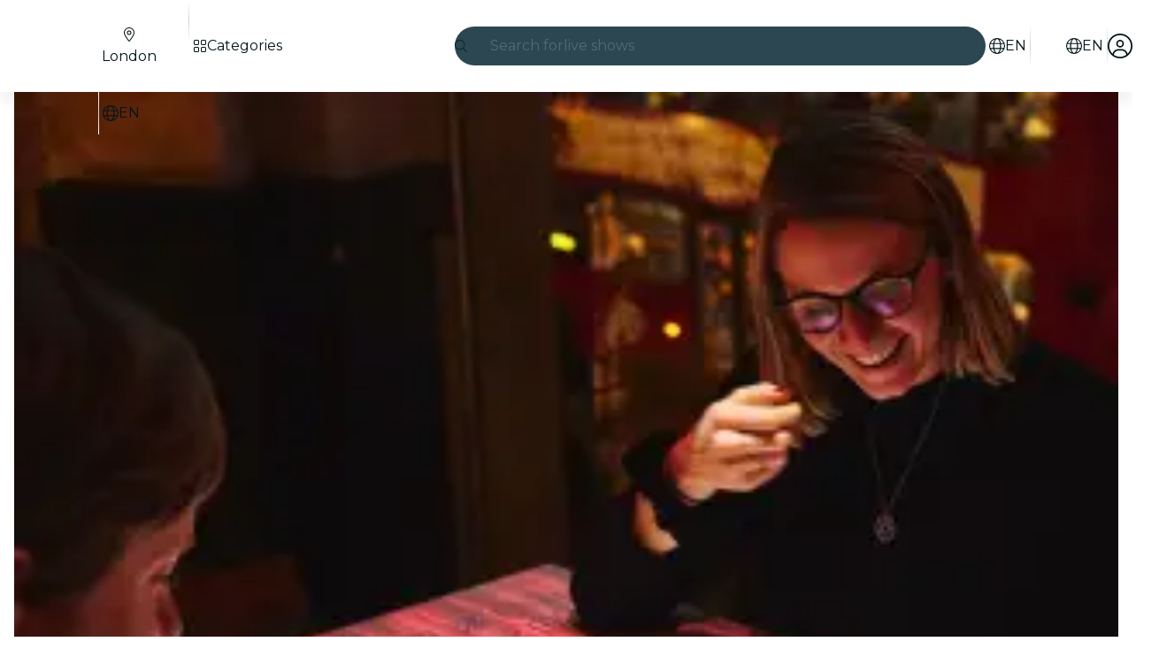

--- FILE ---
content_type: text/javascript
request_url: https://feverup.com/_astro/snippet.xV2TuNY0.js
body_size: 290
content:
import{a8 as c,K as f,z as i,y as _,o as d,ae as m,af as l,I as u,aG as h,at as v}from"./context.Dt8wtvD7.js";import{e as y,d as g}from"./template.BnqOskDm.js";function R(r,s,...n){var t=r,e=h,a;m(()=>{e!==(e=s())&&(a&&(v(a),a=null),a=u(()=>e(t,...n)))},l),f&&(t=i)}function T(r){return(s,...n)=>{var t=r(...n),e;if(f)e=i,_();else{var a=t.render().trim(),p=y(a);e=d(p),s.before(e)}const o=t.setup?.(e);g(e,e),typeof o=="function"&&c(o)}}export{T as c,R as s};


--- FILE ---
content_type: text/javascript
request_url: https://feverup.com/_astro/Footer.astro_astro_type_script_index_0_lang.Cet6kU8b.js
body_size: 368
content:
import"./disclose-version.NZTpNUN0.js";import"./legacy.kkaBD5aU.js";import{t as i,M as r}from"./tracker.nfz5AIIk.js";import"./tracker._tncOaN2.js";import"./cookie.gTd6HJsM.js";import{o as e}from"./open-cookies-management-modal.cnGEH_Ut.js";import"./index.DIeogL5L.js";import"./buffer.BR-WhgkO.js";import"./get-app-config.B8ZjH1JJ.js";import"./with-transfer-state.2DGYaT0J.js";import"./client.DcPbuDeT.js";import"./index.3whys8t3.js";import"./preload-helper.BlTxHScW.js";import"./Modals.BT3FnUrC.js";import"./context.Dt8wtvD7.js";import"./template.BnqOskDm.js";import"./await.KhzfH--f.js";import"./if.Cxl8sKzw.js";import"./each.BidPAuTT.js";import"./snippet.xV2TuNY0.js";import"./svelte-component.BIjIHz8X.js";import"./props.BUsuJhZa.js";import"./store.B058ELlv.js";const o=document.querySelector("[data-cookies-management-clicked]");o?.addEventListener("click",()=>e(o.dataset.cookiesManagementClicked));document.querySelectorAll("[data-footer-link-clicked]").forEach(t=>t.addEventListener("click",()=>{i(new r("web_tap_on_footer_link",{city:t.dataset.footerLinkCity??null,link:t.href}))}));


--- FILE ---
content_type: text/javascript
request_url: https://feverup.com/_astro/get-language-from-locale.BOasHZQK.js
body_size: -52
content:
import{L as o}from"./languages.Cb2wcoBl.js";function i(t){return o.some(s=>s.id===t)?t:t.split("-")[0]}export{i as g};


--- FILE ---
content_type: text/javascript
request_url: https://feverup.com/_astro/TicketSelectorController.0eosAlyY.js
body_size: 9962
content:
const __vite__mapDeps=(i,m=__vite__mapDeps,d=(m.f||(m.f=["_astro/PlanAffiliateCodeSheet.3JN-V0SB.js","_astro/disclose-version.NZTpNUN0.js","_astro/legacy.kkaBD5aU.js","_astro/index.DIeogL5L.js","_astro/context.Dt8wtvD7.js","_astro/render.B-j6wkIl.js","_astro/events.Duqr2apg.js","_astro/shared.CHLbku4E.js","_astro/template.BnqOskDm.js","_astro/utils.EURyEsC8.js","_astro/if.Cxl8sKzw.js","_astro/attributes.B1jwYKSA.js","_astro/class.CuYnVsXc.js","_astro/style.f8uxM5bs.js","_astro/input.Cqq2PgOf.js","_astro/lifecycle.ACskQYTG.js","_astro/props.BUsuJhZa.js","_astro/store.B058ELlv.js","_astro/Sheet.B6uPP0IR.js","_astro/slot.DjaLK5Y_.js","_astro/index-client.Cx6o0JRz.js","_astro/Modals.BT3FnUrC.js","_astro/await.KhzfH--f.js","_astro/each.BidPAuTT.js","_astro/snippet.xV2TuNY0.js","_astro/svelte-component.BIjIHz8X.js","_astro/index.DlU1K0Fj.js","_astro/this.Cq6gCgwa.js","_astro/index.CHzgDdPA.js","_astro/adapt-ticket-transfer-info.DKHTXPuI.js","_astro/services.vB0UPpfm.js","_astro/get-app-config.B8ZjH1JJ.js","_astro/with-transfer-state.2DGYaT0J.js","_astro/client.DcPbuDeT.js","_astro/index.3whys8t3.js","_astro/server-app-config-store.OVZGUEUu.js","_astro/http-client.Di7zmpzg.js","_astro/Button.BfYtgrNe.js","_astro/actions.CrflfAgn.js","_astro/Icon.CH_648AP.js","_astro/i18n.B_hbdk5R.js","_astro/preload-helper.BlTxHScW.js","_astro/i18n.fDRxMXVB.js","_astro/languages.Cb2wcoBl.js","_astro/cookie.gTd6HJsM.js","_astro/ModalHeader.DEcgHZyV.js","_astro/faXmark.oWR6TIRu.js","_astro/index.C0yu6f82.js","_astro/ModalFooter.BwtIx4Jd.js","_astro/ModalMain.C-HJoSCu.js","_astro/BundleUpsellSheet.8UNTaqNu.js","_astro/index.BthpWEF4.js","_astro/carousel.X5nSKDLc.js","_astro/image.Bi9aJ750.js","_astro/RatingStars.Ch1FQ3mU.js","_astro/format-currency.D--eFRWj.js","_astro/faBadgePercent.BLzfP6o4.js","_astro/start-purchase-handler.CzzGC77z.js","_astro/shared.WkIrgwlQ.js","_astro/sha256.WuOThuar.js","_astro/___vite-browser-external_commonjs-proxy.DfwQUR7A.js","_astro/tracker.BJd-52yu.js","_astro/buffer.BR-WhgkO.js","_astro/local-storage.Bj8__veX.js","_astro/history.DKb8zZ1_.js","_astro/referrer-data-storage.DltaPgtX.js","_astro/get-page-config.D7BXvWFF.js","_astro/user.jCbXu67v.js","_astro/tracker._tncOaN2.js","_astro/get-encoded-cookie.ser9uo3Z.js","_astro/login-redirect-key.sgjxk7C0.js","_astro/preserved-query-params.3rFEecn8.js","_astro/referrer-data-tracking.D5SirHQk.js","_astro/tracker.nfz5AIIk.js","_astro/event.9uFoKUQr.js","_astro/get-cookie.DN04VSY_.js","_astro/campaign.CMGuKbZS.js"])))=>i.map(i=>d[i]);
import{_ as A}from"./preload-helper.BlTxHScW.js";import"./disclose-version.NZTpNUN0.js";import"./legacy.kkaBD5aU.js";import{p as te,a as ae}from"./context.Dt8wtvD7.js";import{i as ie}from"./lifecycle.ACskQYTG.js";import{p as x}from"./props.BUsuJhZa.js";import{o as se}from"./index-client.Cx6o0JRz.js";import{g as ne,i as le,a as oe,b as re,t as ce,s as de,c as ue,d as _e}from"./add-on-description-read-more-click-handler.BqX8g_9a.js";import{A as N,a as I,l as pe}from"./start-purchase-handler.CzzGC77z.js";import{s as me}from"./scroll-to-element.B7CVQlfT.js";import{P as M}from"./plan_selected_session_key.wUNdfIys.js";import{i as fe}from"./is-mobile.BLqCWHpQ.js";import{g as he,s as ge}from"./local-storage.Bj8__veX.js";import"./adapt-ticket-transfer-info.DKHTXPuI.js";import{i as E,g}from"./index.B0ZOnyMl.js";import{l as ve,P as v,s as y}from"./persisted-selection.BW7Kx5Ob.js";import{g as ye,R,s as j}from"./referrer-data-storage.DltaPgtX.js";import{g as be}from"./get-page-config.D7BXvWFF.js";import{a as Ee}from"./shared.WkIrgwlQ.js";import{g as Se}from"./i18n.B_hbdk5R.js";import{t as Te}from"./i18n.fDRxMXVB.js";import{g as q}from"./get-language-from-locale.BOasHZQK.js";import"./languages.Cb2wcoBl.js";import"./cookie.gTd6HJsM.js";import{t as p,M as m}from"./tracker.nfz5AIIk.js";import{M as we}from"./plan-view.BY1goVe8.js";import{i as ke}from"./is-gift-card-ticket-selector-experiment-enabled.BCyBR_Yq.js";import{m as Y}from"./Modals.BT3FnUrC.js";import{s as Ae}from"./selected-place.ChXudce_.js";import{s as Pe}from"./selected-sessions.BchexHT4.js";import{s as Oe}from"./plan-active-session.D6fe5V0d.js";import"./tracker._tncOaN2.js";import"./get-app-config.B8ZjH1JJ.js";import"./server-app-config-store.OVZGUEUu.js";import{P as b}from"./plan-detail.model.DUgswCZf.js";import{M as U,a as H}from"./plan-detail-multimedia-gallery.model.Ca0tXP6u.js";import{h as X}from"./services.vB0UPpfm.js";import{H as F}from"./http-client.Di7zmpzg.js";import"./user.jCbXu67v.js";import{c as De,a as Ce,N as Ie}from"./history.DKb8zZ1_.js";import{g as z}from"./get-plan-url.CsFTetjK.js";import{i as Re}from"./inject-plan-ticket-selector-data.D6AIz9bM.js";import"./index.DIeogL5L.js";import"./store.B058ELlv.js";import"./login-redirect-key.sgjxk7C0.js";import"./preserved-query-params.3rFEecn8.js";import"./referrer-data-tracking.D5SirHQk.js";import"./tracker.BJd-52yu.js";import"./buffer.BR-WhgkO.js";import"./event.9uFoKUQr.js";import"./get-cookie.DN04VSY_.js";import"./campaign.CMGuKbZS.js";import"./sha256.WuOThuar.js";import"./___vite-browser-external_commonjs-proxy.DfwQUR7A.js";import"./client.DcPbuDeT.js";import"./template.BnqOskDm.js";import"./await.KhzfH--f.js";import"./if.Cxl8sKzw.js";import"./each.BidPAuTT.js";import"./snippet.xV2TuNY0.js";import"./svelte-component.BIjIHz8X.js";import"./index.3whys8t3.js";import"./with-transfer-state.2DGYaT0J.js";import"./get-encoded-cookie.ser9uo3Z.js";import"./main.CICGYzxS.js";function Le(e){return{bundleId:e.bundle_id,mainPlanId:e.main_plan_id}}function Be(e){return{message:e.message,type:e.type}}function xe(e){const a={bundles:e.bundles.map(Le)};return e.banners&&(a.banners=e.banners.map(Be)),a}var L=(e=>(e.INFO="info",e.URGENCY="urgency",e))(L||{}),k=(e=>(e.TOP_SELECTOR="top_selector",e.BOTTOM_SELECTOR="bottom_selector",e.BOTTOM_PRICE_BREAKDOWN="bottom_price_breakdown",e))(k||{});function Ne(e){return{provider:e.provider,config:{waitingRoom:e.config.waiting_room}}}function Me(e){if(!e)return null;switch(e.provider){case"queueit":return Ne(e);default:throw new Error(`Unsupported queue provider: ${e.provider}`)}}function Ue(e){return{aBTesting:Je(e.a_b_testing),accessRules:e.access_rules?.map(a=>$e(a)),allowMultiSessionPurchase:e.selector_settings.type==="multi"&&e.session_selector_type!=="free-selection-map",baseLocale:e.base_locale??"",bundleInformation:et(e.bundle_information),category:e.category??"",cityAvailableLocales:e.city_available_locales,cityCountryIsoCode:e.city_country_iso_code,citySlug:e.city_slug??"",citySlugLanguage:e.city_slug_lang??"",cityStandardId:e.city_standard_id,coverImage:e.gallery[0],customLabel:Ke(e.custom_label),defaultLevelDisplay:e.default_level_display,defaultPlace:Ge(e.places),defaultSession:We(e.default_session),description:e.description,enableImageTestExperiment:e.enable_image_test_experiment??!1,firstActiveSessionDate:e.first_active_session_date,firstSessionDate:e.first_session_date,gallery:e.gallery,hasAddOns:e.has_add_ons,hasSeasons:e.has_seasons,id:e.id,is3dRequired:e.is_3ds_required,isCalendarSelector:e.is_calendar_selector,isGiveaway:e.type==="giveaway",isTimeless:e.is_timeless,isUrgent:e.is_urgent,lastActiveSessionDate:e.last_active_session_date,lastSessionDate:e.last_session_date,linkOutInfo:qe(e.link_out_info),logoUrl:e.logo_url,mediaGallery:tt(e.media_gallery),meta:Ye(e.meta),multipleSessions:e.is_multiple_sessions,name:e.name,partnerId:e.partner_id,places:e.places.map(a=>Q(a)),presentationSettings:Xe(e.presentation_settings),priceInfo:e.price_info,queue:Me(e.queue),rating:Ve(e.rating),redirectTo:je(e.redirect_to),selectorSettings:Fe(e.selector_settings),sessionSelectorType:e.session_selector_type,shortDescription:e.short_description,shouldDisplayFeaturedReviewAnswers:e.should_display_featured_review_answers,slug:e.slug,timelessValidityMessage:e.timeless_validity_message,translationLanguages:e.translation_languages,type:He(e.type)}}function He(e){switch(e){case"standard":return b.Standard;case"giveaway":return b.Giveaway;case"growth":return b.Growth;case"waitlist":return b.Waitlist;case"movie":return b.Movie;case"link_out":return b.LinkOut;default:return b.Standard}}function Fe(e){return{type:e.type,viewConfiguration:e.view_configuration}}function Ke(e){return e?{backgroundColor:e.background_color,text:e.text,textColor:e.text_color}:null}function Ve(e){return{average:e.average,isHidden:e.is_hidden,numRatings:e.num_ratings}}function $e(e){return{cardBrands:[],message:e.message,ruleType:e.rule_type,title:e.title}}function Ge(e){return e.length===0?null:Q(e[0])}function Q(e){return{address:e.address,hasPlacePage:e.has_place_page,hidden:e.is_hidden,id:e.id,latitude:e.latitude,locale:e.locale,longitude:e.longitude,metroStations:e.metro_stations,name:e.name,signedMapUrl:e.signed_map_url,slug:e.slug}}function We(e){return e?{attendText:e.attend_text,availableTickets:e.has_available_tickets?e.max_num_tickets:0,currency:e.currency,endsAtIso:e.ends_at_iso,expirationIso:e.expiration_iso,hasAvailableTickets:e.has_available_tickets,id:e.id,label:e.label,maxNumTickets:e.max_num_tickets,minNumTickets:e.min_num_tickets,placeId:e.place_id,price:e.price,startsAtIso:e.starts_at_iso,surchargePerTicket:e.surcharge_per_ticket}:null}function je(e){return e?{mainPlanId:e.mainplan_id,statusCode:e.status_code}:null}function qe(e){return e?{redirectionUrl:e.redirection_url,shouldShowMainPlanView:e.should_show_main_plan_view}:null}function Ye(e){return{description:e.description,disallowIndexing:e.disallow_indexing,jsonIdOverrides:e.json_ld_overrides,title:e.title}}function Xe(e){return{banners:e.banners?.map(a=>ze(a)),displayCalendarPrice:e.display_calendar_price||null,enableRedeemVouchersWeb:e.enable_redeem_vouchers_web,hasAffiliateLink:e.has_affiliate_link||null,hideCouponLoyalty:e.hide_coupon_loyalty,hideDaySelectorForSingleDate:!!e.hide_day_selector_for_single_date||null,hideHelp:e.hide_help,hidePlaceSelector:!!e.hide_place_selector,hideRating:e.hide_rating,hideRecommenderItems:!!e?.hide_recommender_items,hideSimilarPlans:e.hide_similar_plans,isStreaming:e.is_streaming,isVoucherWithPrefixRequired:!!e.required_voucher_with_prefix,labelRedeemVouchersWeb:e.label_redeem_vouchers_web||null,lowAvailabilityThreshold:e.low_availability_threshold||null,reviewsFromPlanId:e.reviews_from_plan_id||null,showBsaToggle:e.show_bsa_toggle,showImportantInformation:e.show_important_information,showMultimediaGallery:e.show_multimedia_gallery,showOptimizedSeatingMap:e.show_optimized_seating_map,showPlacePreview:e.show_place_preview,showReviewsFromMainPlanInfo:e.show_reviews_from_main_plan_info,showSessionsGroupedOnTicketSelector:!!e.show_sessions_grouped_on_ticket_selector,ticketSelector:e.ticket_selector?e.ticket_selector:null}}function ze(e){return{message:e.message,position:Qe(e.position),type:Ze(e.type)}}function Qe(e){return e=="bottom_selector"?k.BOTTOM_SELECTOR:e=="top_selector"?k.TOP_SELECTOR:k.BOTTOM_PRICE_BREAKDOWN}function Ze(e){return e=="urgency"?L.URGENCY:L.INFO}function Je(e){return e?{fieldUnderTest:e.field_under_test,modifiedAt:e.modified_at,variants:e.variants}:null}function et(e){if(!(!e||e.bundles.length===0))return{bundles:e.bundles.map(a=>({bundleId:a.bundle_id,isAvailable:a.is_available,mainPlanId:a.main_plan_id,optional:a.optional})),constraints:{maxDateSelectionSpanInDays:e.constraints.max_date_selection_span_in_days},hideSessionSelector:e.hide_session_selector,isPurchasable:e.is_purchasable}}function tt(e){if(!e)return[];const a=[];return e.forEach(t=>{switch(t.media_type){case"photo":a.push({category:at(t.category),gAutoEnabled:t.g_auto_enabled,type:U.Image,url:t.url});break;case"video":a.push({cover:t.poster,gAutoEnabled:t.g_auto_enabled,playbackRate:t.playback_rate,type:U.Video,url:t.url});break}}),a}function at(e){return{role:e?.role==="experimental_cover_image"?H.ExperimentalCoverImage:H.Default}}function it(e,a=5e3){return new Promise((t,i)=>{const n=document.getElementById(e);if(n){t(n);return}const l=new MutationObserver((o,c)=>{const s=document.getElementById(e);s&&(c.disconnect(),t(s))});l.observe(document.body,{childList:!0,subtree:!0}),setTimeout(()=>{l.disconnect(),i(new Error(`Element ${e} was not found`))},a)})}async function st(e,a,t,i){const n=new URLSearchParams;return n.append("source","fever"),i&&n.append("channel",i),X({path:`/4.4/plans/${e}/`,search:n,requestOptions:{headers:a?{"Accept-Language":a}:{}},bodyAdapter:Ue})}const D="EXP_WEB_BOOKING_FEES_SESSION_PRICES",Z=(e,a,t)=>{e?.type===a&&Array.isArray(e?.items)&&e.items.forEach(t),Array.isArray(e?.items)&&e.items.forEach(i=>{i?.level&&Z(i.level,a,t)})},nt=(e,a,t)=>{if(e.value)switch(t){case 0:e.value.requires_price_breakdown=!0,e.default_label=e.value.label_without_format,e.value.label=e.value.label_without_format;break;case 1:typeof e.value.price=="number"&&typeof e.value.surcharge_per_ticket=="number"&&(globalThis.originalSurcharges||(globalThis.originalSurcharges={}),globalThis.originalSurcharges[e.value.id]=e.value.surcharge_per_ticket,e.value.price+=e.value.surcharge_per_ticket,e.value.surcharge_per_ticket=0),e.default_label=e.value.label_without_format,e.value.label=e.value.label_without_format,e.value.hide_best_price=!0,a&&a.presentationSettings&&(a.presentationSettings.banners=[{type:"info",message:"Prices shown include all fees & taxes",position:"top_selector"}]);break;case 2:e.value.requires_price_breakdown=!1,e.default_label=e.value.label_without_format,e.value.label=e.value.label_without_format;break}},lt=async(e,a)=>{if(!await E(D))return;const i=await g(D,"plan_ids");if(typeof i!="string"||i.trim()===""||!i.split(",").map(o=>o.trim()).includes(a.id.toString()))return;const l=await g(D,"variant_type");l!==null&&(globalThis.priceExperimentVariant=l,Object.keys(e).forEach(o=>{const c=e[o];Z(c?.level,"session",s=>{nt(s,a,l)})}))},K="EXP_WEB_DISABLE_ADD_ONS_SHEET";async function ot(e){return(await g(K,"plan_ids")??"").split(",").includes(e.toString())?await E(K):!1}const rt=e=>{e.addons?.forEach(a=>{a.display_step=N.TicketSelector}),Object.keys(e.transferState).forEach(a=>{const t=e.transferState[a];t.add_ons&&Object.keys(t.add_ons).forEach(i=>{t.add_ons[i].forEach(l=>{l.display_step=N.TicketSelector})})})},V="EXP_WEB_DISABLE_TICKET_PRESELECTION";async function ct(e){return(await g(V,"plan_ids")??"").split(",").includes(`${e}`)?await E(V):!1}const J=e=>{const a=ve(e,v.TicketSelectorSelectionByPlanId);if(a===void 0)return null;try{return a.find(t=>t[0]===e)[1]}catch{return null}};function T(e){const a={date:null,selection:[]};return e.forEach((t,i)=>{t.session&&(i===0&&(a.date=t.session.startDate),a.selection.push({tickets:t.count.toString(),session_id:t.session.id.toString()}))}),a}const $="CDL_95_PRICE_INITIATIVE_V3_WEB",dt={AED:1,AUD:1,ARS:1e3,BGN:1,BRL:1,CAD:1,CHF:1,CLP:500,COP:1e3,CZK:10,DKK:10,EUR:1,GBP:1,HUF:100,INR:10,JPY:100,KRW:1e3,MAD:5,MXN:10,NOK:10,NZD:1,QAR:1,PLN:1,RON:1,SAR:10,SEK:10,SGD:1,USD:1,ZAR:10},ut=(e,a)=>{const t=dt[a];return t?e-e%t+t:e},ee=(e,a,t)=>{e?.type===a&&Array.isArray(e?.items)&&e.items.forEach(t),Array.isArray(e?.items)&&e.items.forEach(i=>{i?.level&&ee(i.level,a,t)})};async function _t(e){return(await g($,"plan_id")??"").split(",").includes(`${e}`)?await E($):!1}const pt=e=>{Object.keys(e).forEach(a=>{const t=e[a];ee(t?.level,"session",i=>{typeof i.value?.price=="number"&&(i.value.price=ut(i.value.price,i.value.currency))})})},G="CDL_ADD_ONS_WEB_V2";async function mt(e,a){const t=await g(G,"plan_id")??"";return t.split(",").includes(`${e}`)?(t.split(",").includes(`${e}`)&&ht(a),await E(G)):!1}const ft=e=>{Object.keys(e.transferState).forEach(a=>{const t=e.transferState[a];t.add_ons&&Object.keys(t.add_ons).forEach(i=>{t.add_ons[i].forEach(l=>{l.display_step="ticket_selector"})})}),e.addons&&e.addons.forEach(a=>{a.display_step="ticket_selector"})},ht=e=>{Object.keys(e.transferState).forEach(a=>{const t=e.transferState[a];t.add_ons&&Object.keys(t.add_ons).forEach(i=>{const n=t.add_ons[i];t.add_ons[i]=n.filter(l=>l.purchasable_state!=="disabled")})}),e.addons&&(e.addons=e.addons?.filter(a=>a.purchasable_state!=="disabled"))},P="CDL_RANDOM_DATE_TICKET_SELECTOR_V2";async function gt(e,a){return a||J(e)!==null||!(await g(P,"plan_id")??"").split(",").includes(`${e}`)?!1:await E(P)}async function vt(e){const a=structuredClone(e),t=[];for(const o of Object.keys(a.transferState)){const c=a.transferState[o];if(!(c.level?.type!=="date"||!c.level.items?.length)){for(const s of c.level.items)if(!(s.level?.type!=="time"||!s.level.items?.length))for(const d of s.level.items){let r=!1;if(d.level?.type==="session"&&d.level?.items?.length)r=d.level.items.some(_=>_.value?.has_available_tickets);else if(d.level?.type==="default"&&d.level?.items?.length){for(const _ of d.level.items)if(_.level?.type==="session"&&_.level?.items?.length&&_.level.items.some(f=>f.value?.has_available_tickets)){r=!0;break}}r&&t.push(d)}}}if(t.length===0)return;let i=null;if(t.length===1?i=t[0]:await g(P,"second_earliest")?i=t.length>=2?t[1]:t[0]:await g(P,"third_earliest")?t.length>=3?i=t[2]:t.length>=2?i=t[1]:i=t[0]:i=t[0],!i)return;let n=null,l=1/0;if(i.level?.type==="session"&&i.level?.items?.length)for(const o of i.level.items)o.value?.has_available_tickets&&o.value?.price<l&&(n=o,l=o.value.price);else if(i.level?.type==="default"&&i.level?.items?.length){for(const o of i.level.items)if(o.level?.type==="session"&&o.level?.items?.length)for(const c of o.level.items)c.value?.has_available_tickets&&c.value?.price<l&&(n=c,l=c.value.price)}n&&(e.selectedSessions=T([{session:{id:n.value.id},count:1}]))}async function yt(e,a){const{planDetail:t,cityDetail:i,hasPlacePreview:n,channel:l,theme:o,availableAddOnCategories:c}=await be(),s=Se(),d=ye(R.PLAN,t.id),r=d?{...d,availableSessions:e,defaultSession:a}:{referrer:"deep_link",availableSessions:e,defaultSession:a};j(R.PLAN,t.id,r),p(new we("web_plan_sessions_loaded",{plan_id:t.id,plan_name:t.name,category:t.category,is_giveaway:t.isGiveaway,timeless:t.isTimeless,city:i?.code??"",place_id:t.places[0].id,place_name:t.places[0].name,available_sessions:e,default_session:a,"3DS":t.is3dRequired,session_selector_type:t.sessionSelectorType,is_unavailable:!t.defaultSession,price:t.defaultSession?t.defaultSession.price:null,event_source:null,allow_multi_session_purchase:t.selectorSettings.type==="multi"&&t.sessionSelectorType!=="free-selection-map",has_add_ons:t.hasAddOns,addons:c,has_about_the_venue:n,channel:l,language:q(s),has_translations:t.translationLanguages.length>0,locale:s,has_queue:!!t.queue,...Ee(t.id),...o?{theme_id:o.id,theme_base:o.baseColor,theme_primary:o.primaryColor,theme_background:o.backgroundColor}:{}}))}function bt(e){const a=new Set;for(const t of Object.keys(e?.transferState)){const i=e.transferState[t];if(i.dates){Object.keys(i.dates).sort((s,d)=>new Date(s).getTime()-new Date(d).getTime()).forEach(s=>{a.add(`${s}`)});continue}if(i.level?.type!=="date"||!i.level?.items?.length)continue;const n=[];for(const o of i.level?.items)if(!(o.level?.type!=="time"||!o.level?.items?.length)){for(const c of o.level.items)if(c.level?.type==="session"&&c.level?.items?.length){for(const s of c.level.items)if(s.value?.has_available_tickets){const r=(c.value?.from).split("T"),_=`${r[0]}T${r[1].slice(0,5)}`;n.includes(_)||n.push(_)}}else if(c.level?.type==="default"&&c.level?.items?.length){for(const s of c.level.items)if(!(s.level?.type!=="session"||!s.level?.items?.length)){for(const d of s.level?.items)if(d.value?.has_available_tickets){const _=(c.value?.from).split("T"),f=`${_[0]}T${_[1].slice(0,5)}`;n.includes(f)||n.push(f)}}}}n.sort((o,c)=>new Date(o.split("T")[0]).getTime()-new Date(c.split("T")[0]).getTime()).forEach(o=>a.add(o))}return a}function Et(e,a){for(const t of Object.keys(e.transferState)){const i=e.transferState[t];if(!(i.level?.type!=="date"||!i.level?.items?.length)){for(const n of i.level.items)if(!(n.level?.type!=="time"||!n.level?.items?.length)){for(const l of n.level.items)if(l.level?.type==="session"&&l.level?.items?.length){for(const o of l.level.items)if(o.value?.id===a){const s=(l.value?.from).split("T");return`${s[0]}T${s[1].slice(0,5)}`}}else if(l.level?.type==="default"&&l.level?.items?.length){for(const o of l.level.items)if(!(o.level?.type!=="session"||!o.level?.items?.length)){for(const c of o.level?.items)if(c.value?.id===a){const d=(l.value?.from).split("T");return`${d[0]}T${d[1].slice(0,5)}`}}}}}}return null}async function St(e){const a=bt(e);let t;if(e.selectedSessions?.selection?.length>0){const i=e.selectedSessions.selection[0].session_id;if(i){const n=Et(e,Number(i));n&&a.has(n)&&(t=n)}}await yt([...a],t??[...a][0])}function Tt(e){p(new m("web_pv_add_ons_sheet_open",{plan_id:e,page:"plan_view"}))}const wt=e=>{Y.open(()=>A(()=>import("./PlanAffiliateCodeSheet.3JN-V0SB.js"),__vite__mapDeps([0,1,2,3,4,5,6,7,8,9,10,11,12,13,14,15,16,17,18,19,20,21,22,23,24,25,26,27,28,29,30,31,32,33,34,35,36,37,38,39,40,41,42,43,44,45,46,47,48,49])),{planId:e,onCodeApplied:kt}),p(new m("web_affiliate_code_clicked",{plan_id:e}))};function kt(e,a){p(new m("web_affiliate_code",{plan_id:a,channel:e}));const t=new URL(location.href);t.searchParams.append("c",e),location.href=t.toString()}const At=(e,a)=>{const t=e.detail;p(new m("web_click_auto_select_best_seats",{plan_id:a,checked:t}))},Pt=e=>{const{monthLabel:a,activeDaysLeft:t}=e.detail;p(new m("selected_calendar_month",{month_label:a,active_days_left:t}))},Ot=(e,a)=>{p(new m("web_concert_details_click",{plan_id:e,product_name:a}))},Dt=(e,a)=>{const t=e.detail;p(new m(t==="earlier"?"months_arrow_earlier_tapped":"months_arrow_later_tapped",{plan_id:a}))};function Ct(e,a){const t=e.detail,i=a.find(n=>n.id===t)||null;Ae.set(i),window.dispatchEvent(new CustomEvent("place:changed",{detail:i}))}const It=e=>{p(new m("scroll_to_plan_info_click",{plan_id:e}))};function Rt(e){const a=e.detail;Pe.set(a)}function Lt(e){const t=e.detail;Oe(t)}const C="PV_ONE_TICKET_AVAILABLE_WEB";async function Bt(e){if(!await E(C))return!1;if(await g(C,"all_plans"))return!0;const t=await g(C,"plan_ids");return!t||t.trim()===""?!1:t.split(",").map(n=>n.trim()).includes(e.toString())}async function xt(e,a){const t=e.detail;await Bt(a)&&Nt(t)}function Nt(e){if(Mt(e)){const t={message:Te("plan.oneTicketAvailable.message")},i=document.getElementById("plan-ticket-selector");i&&i.setAttribute("session-selector-info",JSON.stringify(t))}else{const t=document.getElementById("plan-ticket-selector");t&&t.removeAttribute("session-selector-info")}}function Mt(e){const a=e.filter(n=>!n.isSoldOut&&!n.isExpired);if(a.length===0)return!1;const t=a[0].sharedAvailabilityRule;if(!t||!t.itemTypesSharingAvailabilityAllOf||t.itemTypesSharingAvailabilityAllOf.length===0)return!1;const i=t.itemTypesSharingAvailabilityAllOf.filter(n=>n.max===1);if(i.length===0)return!1;for(const n of i)if(a.slice(1).every(o=>{const c=o.sharedAvailabilityRule;return!c||!c.itemTypesSharingAvailabilityAllOf||c.itemTypesSharingAvailabilityAllOf.length===0?!1:c.itemTypesSharingAvailabilityAllOf.some(s=>s.type===n.type)}))return!0;return!1}const Ut=(e,a)=>{const{sessionIds:t,ruleTypes:i}=e.detail;p(new m("web_shared_availability_error_occurred",{plan_id:a,session_ids:t,rule_types:i}))},Ht=(e,a,t)=>{const i=e.detail;p(new m(i?"ticket_more_info_opened":"ticket_more_info_closed",{plan_id:a,product_name:t}))};async function Ft(e,a=[],t=null,i){const n=new URLSearchParams;return a.forEach(l=>n.append("main_plan_id",l.toString())),i&&n.append("channel",i),X({path:`/4.4/plans/${e}/bundle/`,search:n,requestOptions:{headers:t?{"Accept-Language":t}:{}},bodyAdapter:xe})}function Kt(e,a,t,i){const n=new URLSearchParams(location.search),l=z(a.toString(),{language:t,affiliateCode:i,searchParams:n},{bundlePlanIds:[e,a]});De(),Ce(new Ie(location.href)),location.assign(l)}const Vt=async(e,a,t,i,n)=>{const l=e.detail;l.onCTALoading?.(!0);const o=l.channel,c=l.plan.bundle_information.bundles.filter(h=>h.isAvailable!==!1).map(h=>h.mainPlanId);if(c.length===0){l.onCTALoading?.(!1),y(l.plan.id,v.OpenBundleUpsellComponent,!1),I(e,{locale:t,planTicketSelectorData:n});return}const s=await Promise.all(c.map(h=>st(h,t,void 0,o)));if(s.some(h=>h.status!==F.RESPONSE_SUCCESS)){l.onCTALoading?.(!1);return}const d=s.map(h=>h.body),r=await Ft(l.plan.id,c,t,o);if(r.status!==F.RESPONSE_SUCCESS){l.onCTALoading?.(!1),I(e,{locale:t,planTicketSelectorData:n});return}const f=r.body.banners?.find(h=>h.type==="discount")?.message;l.onCTALoading?.(!1),Wt(l.plan.id,c),await $t(e,a,t,d,f,i,n)};async function $t(e,a,t,i,n,l,o){Y.open(()=>A(()=>import("./BundleUpsellSheet.8UNTaqNu.js"),__vite__mapDeps([50,1,2,3,4,5,6,7,8,9,10,23,15,16,17,21,22,24,25,18,19,20,13,12,26,27,28,37,38,11,39,40,41,42,33,43,44,45,46,47,48,49,51,52,53,54,55,56])),{plansDetails:i,bannerDiscountMessage:n,locale:t});const s=e.detail.plan.id;y(s,v.OpenBundleUpsellComponent,!0),await Gt(e,a,t,s,l,o)}async function Gt(e,a,t,i,n,l){const o=await it("bundle-upsell-sheet");o.addEventListener("skipBundleUpsell",()=>{jt(i),y(i,v.OpenBundleUpsellComponent,!1),I(e,{locale:t,planTicketSelectorData:l})}),o.addEventListener("openPlanDetailSheet",c=>{const s=e.detail;Xt(s);const d=c.detail.planId;qt(i,d);let r=q(t);s.plan.translation_languages.includes(r)||(r=""),y(i,v.OpenBundleUpsellComponent,!1),Kt(a,d,r,n)}),o.addEventListener("close",()=>{Yt(i),y(i,v.OpenBundleUpsellComponent,!1)})}function Wt(e,a){p(new m("web_upsell_start",{plan_id:e,offered_main_plan_ids:a}))}function jt(e){p(new m("web_upsell_skip",{plan_id:e}))}function qt(e,a){p(new m("web_upsell_open_plan_detail",{plan_id:e,bundle_plan_id:a}))}function Yt(e){p(new m("web_upsell_close_sheet",{plan_id:e}))}function Xt(e){const a=e.plan.id;y(a,v.OpenTicketSelectorIndex,1),y(a,v.HighestTicketSelectorIndexOpened,1);const t=new Map([[a,e]]);y(a,v.TicketSelectorSelectionByPlanId,Array.from(t.entries()))}const zt=(e,a)=>{const t=e.detail;p(new m(t==="earlier"?"timeslots_arrow_earlier_tapped":"timeslots_arrow_later_tapped",{plan_id:a}))},W=(e,a,t)=>{const{userHasScrolled:i,source:n}=e.detail;p(new m("web_tap_on_scroll_to_tickets",{plan_id:a,product_name:t,source:n,user_scrolled:i}))},Qt=new Set([532842,532974,532975,532970,532763,532762,532764,532958,532765,532839,532841,532969,532966,532959,532971,532840,532965,532770,532962,532963,532961,532957,532960,532769,532967,532964,532767,532768,532749]),Zt=e=>Qt.has(e),Jt=(e,a,t)=>{j(R.PLAN,a,{componentName:"gift_card",placement:"ticket_selector",referrer:"plan_detail_view",originPlan:e}),p(new m("web_plan_view_click_gift_card",{plan_id:a,origin_plan:e,event_source:"plan_detail_view",placement:"ticket_selector",component_name:"gift_card",referrer:"plan_detail_view"})),t&&setTimeout(()=>{const i=Zt(a)?{searchParams:{highlight:`${e}`},language:t.split("-")[0]}:{language:t.split("-")[0]};a&&(window.location.href=z(`${a}`,i))},500)};function ui(e,a){te(a,!1);let t=x(a,"affiliateCode",8,void 0),i=x(a,"cityCountryIsoCode",8,null);function n(s){const d=document.getElementById("plan-ticket-selector-skeleton-cta")?.querySelector("button"),r=document.getElementById("plan-ticket-selector"),_=s.plan.id;r.addEventListener("autoSelectBestSeatsClicked",u=>At(u,_)),r.addEventListener("addOnsSheetOpened",()=>{Tt(_)}),r.addEventListener("toTicketsScroll",u=>W(u,_,s.plan.name)),r.addEventListener("calendarNavigate",u=>Pt(u)),r.addEventListener("showMoreInfoChange",u=>Ht(u,_,s.plan.name)),r.addEventListener("scrollUpClicked",()=>It(_)),r.addEventListener("monthArrowClick",u=>Dt(u,_)),r.addEventListener("timeslotArrowClick",u=>zt(u,_)),r.addEventListener("affiliateCodeCTAClicked",()=>wt(_)),r.addEventListener("sharedAvailabilityErrorOccurred",u=>Ut(u,_)),r.addEventListener("placeChanged",u=>Ct(u,s.plan.places)),r.addEventListener("selectionChanged",u=>Rt(u)),r.addEventListener("sessionsChanged",u=>xt(u,_)),r.addEventListener("giftCardClicked",()=>Jt(_,s.giftCardID,s.locale)),r.addEventListener("sessionActivated",u=>Lt(u)),r.addEventListener("concertDetailsClick",()=>Ot(_,s.plan.name)),r.addEventListener("addOnDescriptionReadMoreClick",u=>{oe(u,_)}),r.addEventListener("addOnDescriptionReadLessClick",u=>{re(u,_)}),fe()&&r.addEventListener("ticketSelectorVisible",()=>{ce({planId:_,productName:s.plan.name})},{once:!0}),r.addEventListener("startSeatingSelector",u=>{de(u,s.locale)}),r.addEventListener("startPurchaseClicked",u=>f(u)),r.addEventListener("startBundleUpsell",u=>{Vt(u,_,s.locale,t(),s)});function f(u){A(()=>import("./start-purchase-handler.CzzGC77z.js").then(O=>O.b),__vite__mapDeps([57,41,58,59,60,61,62,63,64,44,65,66,33,29,30,31,32,34,35,36,67,1,2,3,68,69,70,71,72,73,74,75,76])).then(O=>{O.startPurchaseHandler(u,{locale:s.locale,planTicketSelectorData:s})})}let h=null,w=null;function S(){w&&clearTimeout(w),h?.disconnect(),A(()=>import("./plan-ticket-selector-web-component.DoamoAPI.js"),[])}function B(){me(r,{offset:56}),W(new CustomEvent("toTicketsScroll",{detail:{userHasScrolled:!0,source:"plan_cta"}}),s.plan.id,s.plan.name)}h=new IntersectionObserver(u=>{u[0].isIntersecting&&S()},{rootMargin:"300px"}),h.observe(r),window.addEventListener("scroll",S,{once:!0}),d?.addEventListener("click",B,{once:!0}),w=setTimeout(()=>S(),5e3)}function l(s){const d=J(s.plan.id);d!==null?(s.selectedSessions=T(d.selection),s.selectedAddOns=d.addOns??[]):(s.selectedSessions=T([]),s.selectedAddOns=[])}function o(){const s=globalThis.planTicketSelectorData.plan.id,d=ue(s);if(_e(s),!d)return;const r=pe(s);if(!r)return;const _=r.selection.sessions.map(f=>({count:f.count,session:{id:f.session.id}}));globalThis.planTicketSelectorData.selectedSessions=T(_),globalThis.planTicketSelectorData.selectedSessions.date=r.selection.date??null,globalThis.planTicketSelectorData.selectedSessions.placeId=r.selection.placeId??void 0,globalThis.planTicketSelectorData.selectedAddOns=r.selection.addOns.map(f=>({add_on_id:f.addOn.id,cart_item_id:f.addOn.cartItemId,quantity:f.count}))}const c=async s=>{const d=he(M);return d&&s.plan.id===d.planID?(s.selectedSessions=T([{session:{id:d.sessionID},count:2}]),ge(M,void 0),!0):!1};se(async()=>{await Re();const s=await ct(globalThis.planTicketSelectorData.plan.id);globalThis.planTicketSelectorData.disablePreselection=s;const d=await ne(globalThis.planTicketSelectorData.plan.id);globalThis.planTicketSelectorData.addOnsStyle=d;const r=await le(globalThis.planTicketSelectorData.plan.id);globalThis.planTicketSelectorData.enableAddOnsImage=r,await _t(globalThis.planTicketSelectorData.plan.id)&&pt(globalThis.planTicketSelectorData.transferState),await mt(globalThis.planTicketSelectorData.plan.id,globalThis.planTicketSelectorData)&&ft(globalThis.planTicketSelectorData),await ke()||(globalThis.planTicketSelectorData.giftCardID=null),await ot(globalThis.planTicketSelectorData.plan.id)&&rt(globalThis.planTicketSelectorData),l(globalThis.planTicketSelectorData),o();const S=await c(globalThis.planTicketSelectorData);await gt(globalThis.planTicketSelectorData.plan.id,S)&&await vt(globalThis.planTicketSelectorData),St(globalThis.planTicketSelectorData),await lt(globalThis.planTicketSelectorData.transferState,globalThis.planTicketSelectorData.plan),!globalThis.planTicketSelectorData.city&&i()&&(globalThis.planTicketSelectorData.city={country:i()}),n(globalThis.planTicketSelectorData)}),ie(),ae()}export{ui as default};


--- FILE ---
content_type: text/javascript
request_url: https://feverup.com/_astro/ModalMain.C-HJoSCu.js
body_size: 426
content:
import"./disclose-version.NZTpNUN0.js";import"./legacy.kkaBD5aU.js";import{t as s,d as m,c as f,r as p}from"./context.Dt8wtvD7.js";import{t as d,a as v}from"./template.BnqOskDm.js";import{s as c}from"./slot.DjaLK5Y_.js";import{s as n}from"./class.CuYnVsXc.js";import{p as u}from"./props.BUsuJhZa.js";/* empty css                       */var _=d("<div><!></div>");function z(e,o){let r=u(o,"overflowConfig",8,"vertical");var a=_();let t;var i=f(a);c(i,o,"default",{}),p(a),s(l=>t=n(a,1,"modal-main svelte-yxzo1c",null,t,l),[()=>({"modal-main--vertical":r()==="vertical"})],m),v(e,a)}export{z as M};
